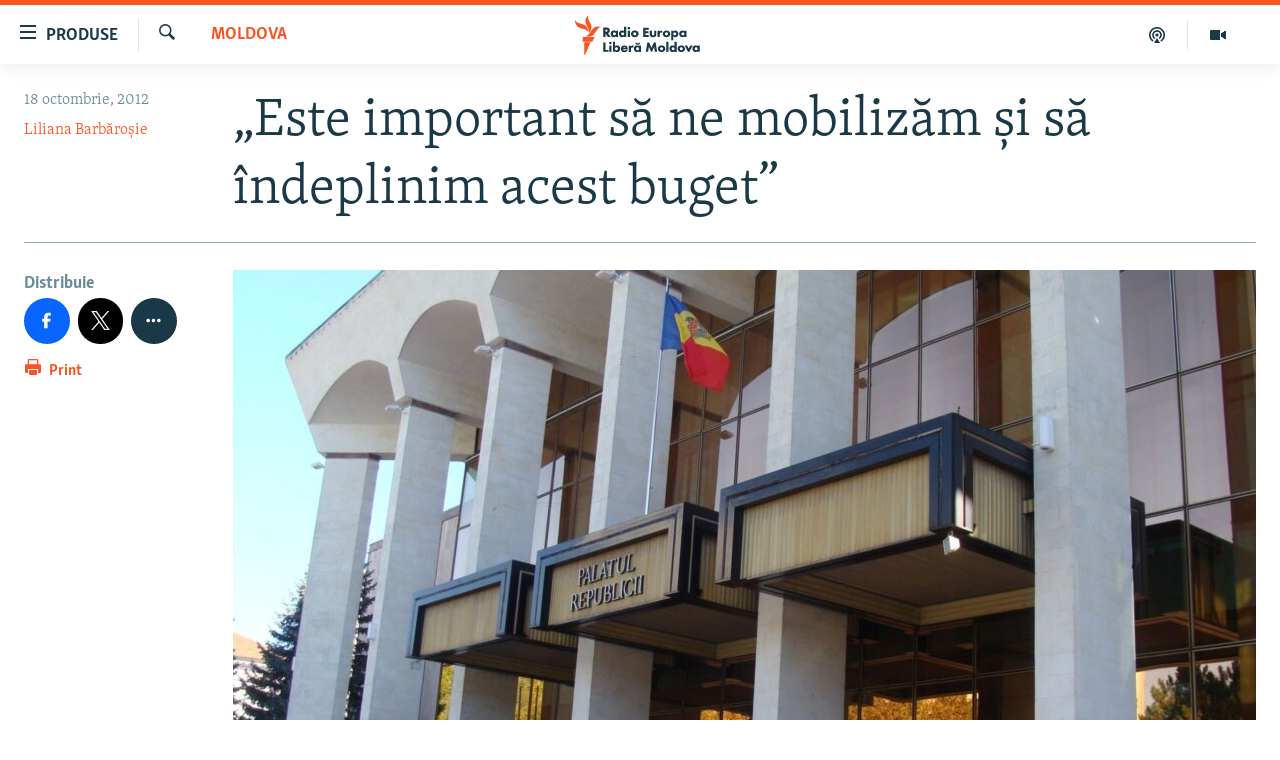

--- FILE ---
content_type: text/html; charset=utf-8
request_url: https://moldova.europalibera.org/a/24743825.html
body_size: 14821
content:

<!DOCTYPE html>
<html lang="ro" dir="ltr" class="no-js">
<head>
<link href="/Content/responsive/RFE/ro-MD/RFE-ro-MD.css?&amp;av=0.0.0.0&amp;cb=367" rel="stylesheet"/>
<script src="//tags.europalibera.org/rferl-pangea/prod/utag.sync.js"></script> <script type='text/javascript' src='https://www.youtube.com/iframe_api' async></script>
<link rel="manifest" href="/manifest.json">
<script type="text/javascript">
//a general 'js' detection, must be on top level in <head>, due to CSS performance
document.documentElement.className = "js";
var cacheBuster = "367";
var appBaseUrl = "/";
var imgEnhancerBreakpoints = [0, 144, 256, 408, 650, 1023, 1597];
var isLoggingEnabled = false;
var isPreviewPage = false;
var isLivePreviewPage = false;
if (!isPreviewPage) {
window.RFE = window.RFE || {};
window.RFE.cacheEnabledByParam = window.location.href.indexOf('nocache=1') === -1;
const url = new URL(window.location.href);
const params = new URLSearchParams(url.search);
// Remove the 'nocache' parameter
params.delete('nocache');
// Update the URL without the 'nocache' parameter
url.search = params.toString();
window.history.replaceState(null, '', url.toString());
} else {
window.addEventListener('load', function() {
const links = window.document.links;
for (let i = 0; i < links.length; i++) {
links[i].href = '#';
links[i].target = '_self';
}
})
}
var pwaEnabled = false;
var swCacheDisabled;
</script>
<meta charset="utf-8" />
<title>„Este important să ne mobilizăm şi să &#238;ndeplinim acest buget”</title>
<meta name="description" content="Parlamentarii dezbat Legea Bugetului pe anul viitor." />
<meta name="keywords" content="Moldova, Arhiva zilei" />
<meta name="viewport" content="width=device-width, initial-scale=1.0" />
<meta http-equiv="X-UA-Compatible" content="IE=edge" />
<meta name="robots" content="max-image-preview:large"><meta property="fb:pages" content="182173838166" />
<meta name="facebook-domain-verification" content="5xxxxjsfctraxv2f2l7v1zekm6otjr" />
<link href="https://moldova.europalibera.org/a/24743825.html" rel="canonical" />
<meta name="apple-mobile-web-app-title" content="Radio Europa Liberă/Radio Libertatea" />
<meta name="apple-mobile-web-app-status-bar-style" content="black" />
<meta name="apple-itunes-app" content="app-id=475986784, app-argument=//24743825.ltr" />
<meta content="„Este important să ne mobilizăm şi să îndeplinim acest buget”" property="og:title" />
<meta content="Parlamentarii dezbat Legea Bugetului pe anul viitor." property="og:description" />
<meta content="article" property="og:type" />
<meta content="https://moldova.europalibera.org/a/24743825.html" property="og:url" />
<meta content="Radio Europa Liberă" property="og:site_name" />
<meta content="https://www.facebook.com/europalibera.org/" property="article:publisher" />
<meta content="https://gdb.rferl.org/c6e55059-ef1d-4782-b837-ef83cbd15c69_w1200_h630.jpg" property="og:image" />
<meta content="1200" property="og:image:width" />
<meta content="630" property="og:image:height" />
<meta content="1161189263936924" property="fb:app_id" />
<meta content="Liliana Barbăroșie" name="Author" />
<meta content="summary_large_image" name="twitter:card" />
<meta content="@SomeAccount" name="twitter:site" />
<meta content="https://gdb.rferl.org/c6e55059-ef1d-4782-b837-ef83cbd15c69_w1200_h630.jpg" name="twitter:image" />
<meta content="„Este important să ne mobilizăm şi să îndeplinim acest buget”" name="twitter:title" />
<meta content="Parlamentarii dezbat Legea Bugetului pe anul viitor." name="twitter:description" />
<link rel="amphtml" href="https://moldova.europalibera.org/amp/24743825.html" />
<script type="application/ld+json">{"articleSection":"Moldova","isAccessibleForFree":true,"headline":"„Este important să ne mobilizăm şi să îndeplinim acest buget”","inLanguage":"ro-MD","keywords":"Moldova, Arhiva zilei","author":{"@type":"Person","url":"https://moldova.europalibera.org/author/liliana-barbăroșie/bvrmi","description":"","image":{"@type":"ImageObject","url":"https://gdb.rferl.org/b774333f-17ce-4a47-a651-81a34c2fa916.jpg"},"name":"Liliana Barbăroșie"},"datePublished":"2012-10-18 14:13:43Z","dateModified":"2012-10-18 18:24:44Z","publisher":{"logo":{"width":512,"height":220,"@type":"ImageObject","url":"https://moldova.europalibera.org/Content/responsive/RFE/ro-MD/img/logo.png"},"@type":"NewsMediaOrganization","url":"https://moldova.europalibera.org","sameAs":["https://www.facebook.com/europalibera.org/","https://www.youtube.com/user/europalibera11","https://www.instagram.com/europalibera/"],"name":"Europa Liberă Moldova","alternateName":""},"@context":"https://schema.org","@type":"NewsArticle","mainEntityOfPage":"https://moldova.europalibera.org/a/24743825.html","url":"https://moldova.europalibera.org/a/24743825.html","description":"Parlamentarii dezbat Legea Bugetului pe anul viitor.","image":{"width":1080,"height":608,"@type":"ImageObject","url":"https://gdb.rferl.org/c6e55059-ef1d-4782-b837-ef83cbd15c69_w1080_h608.jpg"},"name":"„Este important să ne mobilizăm şi să îndeplinim acest buget”"}</script>
<script src="/Scripts/responsive/infographics.b?v=dVbZ-Cza7s4UoO3BqYSZdbxQZVF4BOLP5EfYDs4kqEo1&amp;av=0.0.0.0&amp;cb=367"></script>
<script src="/Scripts/responsive/loader.b?v=k-Glo3PZlmeSvzVLLV34AUzI5LZTYyUXn8VqJH3e4ug1&amp;av=0.0.0.0&amp;cb=367"></script>
<link rel="icon" type="image/svg+xml" href="/Content/responsive/RFE/img/webApp/favicon.svg" />
<link rel="alternate icon" href="/Content/responsive/RFE/img/webApp/favicon.ico" />
<link rel="mask-icon" color="#ea6903" href="/Content/responsive/RFE/img/webApp/favicon_safari.svg" />
<link rel="apple-touch-icon" sizes="152x152" href="/Content/responsive/RFE/img/webApp/ico-152x152.png" />
<link rel="apple-touch-icon" sizes="144x144" href="/Content/responsive/RFE/img/webApp/ico-144x144.png" />
<link rel="apple-touch-icon" sizes="114x114" href="/Content/responsive/RFE/img/webApp/ico-114x114.png" />
<link rel="apple-touch-icon" sizes="72x72" href="/Content/responsive/RFE/img/webApp/ico-72x72.png" />
<link rel="apple-touch-icon-precomposed" href="/Content/responsive/RFE/img/webApp/ico-57x57.png" />
<link rel="icon" sizes="192x192" href="/Content/responsive/RFE/img/webApp/ico-192x192.png" />
<link rel="icon" sizes="128x128" href="/Content/responsive/RFE/img/webApp/ico-128x128.png" />
<meta name="msapplication-TileColor" content="#ffffff" />
<meta name="msapplication-TileImage" content="/Content/responsive/RFE/img/webApp/ico-144x144.png" />
<link rel="preload" href="/Content/responsive/fonts/Skolar-Lt_LatnCyrl_v2.4.woff" type="font/woff" as="font" crossorigin="anonymous" />
<link rel="alternate" type="application/rss+xml" title="RFE/RL - [RSS]" href="/api/" />
<link rel="sitemap" type="application/rss+xml" href="/sitemap.xml" />
</head>
<body class=" nav-no-loaded cc_theme pg-article print-lay-article js-category-to-nav nojs-images ">
<noscript><iframe src="https://www.googletagmanager.com/ns.html?id=GTM-WXZBPZ" height="0" width="0" style="display:none;visibility:hidden"></iframe></noscript><script type="text/javascript" data-cookiecategory="analytics">
window.dataLayer = window.dataLayer || [];window.dataLayer.push({ event: 'page_meta_ready',url:"https://moldova.europalibera.org/a/24743825.html",property_id:"427",article_uid:"24743825",page_title:"„Este important să ne mobilizăm şi să îndeplinim acest buget”",page_type:"article",content_type:"article",subcontent_type:"article",last_modified:"2012-10-18 18:24:44Z",pub_datetime:"2012-10-18 14:13:43Z",pub_year:"2012",pub_month:"10",pub_day:"18",pub_hour:"14",pub_weekday:"Thursday",section:"moldova",english_section:"mal-moldova",byline:"Liliana Barbăroșie",categories:"mal-moldova,daily_archive",domain:"moldova.europalibera.org",language:"Romanian",language_service:"RFERL Moldovan",platform:"web",copied:"no",copied_article:"",copied_title:"",runs_js:"Yes",cms_release:"8.43.0.0.367",enviro_type:"prod",slug:""});
if (top.location === self.location) { //if not inside of an IFrame
var renderGtm = "true";
if (renderGtm === "true") {
(function(w,d,s,l,i){w[l]=w[l]||[];w[l].push({'gtm.start':new Date().getTime(),event:'gtm.js'});var f=d.getElementsByTagName(s)[0],j=d.createElement(s),dl=l!='dataLayer'?'&l='+l:'';j.async=true;j.src='//www.googletagmanager.com/gtm.js?id='+i+dl;f.parentNode.insertBefore(j,f);})(window,document,'script','dataLayer','GTM-WXZBPZ');
}
}
</script>
<!--Analytics tag js version start-->
<script type="text/javascript" data-cookiecategory="analytics">
var utag_data={entity:"RFE",cms_release:"8.43.0.0.367",language:"Romanian",language_service:"RFERL Moldovan",short_language_service:"MOL",property_id:"427",platform:"web",platform_short:"W",runs_js:"Yes",page_title:"„Este important să ne mobilizăm şi să îndeplinim acest buget”",page_type:"article",page_name:"„Este important să ne mobilizăm şi să îndeplinim acest buget”",content_type:"article",subcontent_type:"article",enviro_type:"prod",url:"https://moldova.europalibera.org/a/24743825.html",domain:"moldova.europalibera.org",pub_year:"2012",pub_month:"10",pub_day:"18",pub_hour:"14",pub_weekday:"Thursday",copied:"no",copied_article:"",copied_title:"",byline:"Liliana Barbăroșie",categories:"mal-moldova,daily_archive",slug:"",section:"moldova",english_section:"mal-moldova",article_uid:"24743825"};
if(typeof(TealiumTagFrom)==='function' && typeof(TealiumTagSearchKeyword)==='function') {
var utag_from=TealiumTagFrom();var utag_searchKeyword=TealiumTagSearchKeyword();
if(utag_searchKeyword!=null && utag_searchKeyword!=='' && utag_data["search_keyword"]==null) utag_data["search_keyword"]=utag_searchKeyword;if(utag_from!=null && utag_from!=='') utag_data["from"]=TealiumTagFrom();}
if(window.top!== window.self&&utag_data.page_type==="snippet"){utag_data.page_type = 'iframe';}
try{if(window.top!==window.self&&window.self.location.hostname===window.top.location.hostname){utag_data.platform = 'self-embed';utag_data.platform_short = 'se';}}catch(e){if(window.top!==window.self&&window.self.location.search.includes("platformType=self-embed")){utag_data.platform = 'cross-promo';utag_data.platform_short = 'cp';}}
(function(a,b,c,d){ a="https://tags.europalibera.org/rferl-pangea/prod/utag.js"; b=document;c="script";d=b.createElement(c);d.src=a;d.type="text/java"+c;d.async=true; a=b.getElementsByTagName(c)[0];a.parentNode.insertBefore(d,a); })();
</script>
<!--Analytics tag js version end-->
<!-- Analytics tag management NoScript -->
<noscript>
<img style="position: absolute; border: none;" src="https://ssc.europalibera.org/b/ss/bbgprod,bbgentityrferl/1/G.4--NS/167468208?pageName=rfe%3amol%3aw%3aarticle%3a%e2%80%9eeste%20important%20s%c4%83%20ne%20mobiliz%c4%83m%20%c5%9fi%20s%c4%83%20%c3%aendeplinim%20acest%20buget%e2%80%9d&amp;c6=%e2%80%9eeste%20important%20s%c4%83%20ne%20mobiliz%c4%83m%20%c5%9fi%20s%c4%83%20%c3%aendeplinim%20acest%20buget%e2%80%9d&amp;v36=8.43.0.0.367&amp;v6=D=c6&amp;g=https%3a%2f%2fmoldova.europalibera.org%2fa%2f24743825.html&amp;c1=D=g&amp;v1=D=g&amp;events=event1,event52&amp;c16=rferl%20moldovan&amp;v16=D=c16&amp;c5=mal-moldova&amp;v5=D=c5&amp;ch=moldova&amp;c15=romanian&amp;v15=D=c15&amp;c4=article&amp;v4=D=c4&amp;c14=24743825&amp;v14=D=c14&amp;v20=no&amp;c17=web&amp;v17=D=c17&amp;mcorgid=518abc7455e462b97f000101%40adobeorg&amp;server=moldova.europalibera.org&amp;pageType=D=c4&amp;ns=bbg&amp;v29=D=server&amp;v25=rfe&amp;v30=427&amp;v105=D=User-Agent " alt="analytics" width="1" height="1" /></noscript>
<!-- End of Analytics tag management NoScript -->
<!--*** Accessibility links - For ScreenReaders only ***-->
<section>
<div class="sr-only">
<h2>Linkuri accesibilitate</h2>
<ul>
<li><a href="#content" data-disable-smooth-scroll="1">Sari la conținutul principal</a></li>
<li><a href="#navigation" data-disable-smooth-scroll="1">Sari la navigarea principală</a></li>
<li><a href="#txtHeaderSearch" data-disable-smooth-scroll="1">Sari la căutare</a></li>
</ul>
</div>
</section>
<div dir="ltr">
<div id="page">
<aside>
<div class="c-lightbox overlay-modal">
<div class="c-lightbox__intro">
<h2 class="c-lightbox__intro-title"></h2>
<button class="btn btn--rounded c-lightbox__btn c-lightbox__intro-next" title="Următorul">
<span class="ico ico--rounded ico-chevron-forward"></span>
<span class="sr-only">Următorul</span>
</button>
</div>
<div class="c-lightbox__nav">
<button class="btn btn--rounded c-lightbox__btn c-lightbox__btn--close" title="Inchide">
<span class="ico ico--rounded ico-close"></span>
<span class="sr-only">Inchide</span>
</button>
<button class="btn btn--rounded c-lightbox__btn c-lightbox__btn--prev" title="Precedent">
<span class="ico ico--rounded ico-chevron-backward"></span>
<span class="sr-only">Precedent</span>
</button>
<button class="btn btn--rounded c-lightbox__btn c-lightbox__btn--next" title="Următorul">
<span class="ico ico--rounded ico-chevron-forward"></span>
<span class="sr-only">Următorul</span>
</button>
</div>
<div class="c-lightbox__content-wrap">
<figure class="c-lightbox__content">
<span class="c-spinner c-spinner--lightbox">
<img src="/Content/responsive/img/player-spinner.png"
alt="Așteptați"
title="Așteptați" />
</span>
<div class="c-lightbox__img">
<div class="thumb">
<img src="" alt="" />
</div>
</div>
<figcaption>
<div class="c-lightbox__info c-lightbox__info--foot">
<span class="c-lightbox__counter"></span>
<span class="caption c-lightbox__caption"></span>
</div>
</figcaption>
</figure>
</div>
<div class="hidden">
<div class="content-advisory__box content-advisory__box--lightbox">
<span class="content-advisory__box-text">Conținutul imaginii vă poate afecta sau deranja</span>
<button class="btn btn--transparent content-advisory__box-btn m-t-md" value="text" type="button">
<span class="btn__text">
Click pentru a vedea
</span>
</button>
</div>
</div>
</div>
<div class="print-dialogue">
<div class="container">
<h3 class="print-dialogue__title section-head">Print Options:</h3>
<div class="print-dialogue__opts">
<ul class="print-dialogue__opt-group">
<li class="form__group form__group--checkbox">
<input class="form__check " id="checkboxImages" name="checkboxImages" type="checkbox" checked="checked" />
<label for="checkboxImages" class="form__label m-t-md">Images</label>
</li>
<li class="form__group form__group--checkbox">
<input class="form__check " id="checkboxMultimedia" name="checkboxMultimedia" type="checkbox" checked="checked" />
<label for="checkboxMultimedia" class="form__label m-t-md">Multimedia</label>
</li>
</ul>
<ul class="print-dialogue__opt-group">
<li class="form__group form__group--checkbox">
<input class="form__check " id="checkboxEmbedded" name="checkboxEmbedded" type="checkbox" checked="checked" />
<label for="checkboxEmbedded" class="form__label m-t-md">Embedded Content</label>
</li>
<li class="form__group form__group--checkbox">
<input class="form__check " id="checkboxComments" name="checkboxComments" type="checkbox" />
<label for="checkboxComments" class="form__label m-t-md"> Comments</label>
</li>
</ul>
</div>
<div class="print-dialogue__buttons">
<button class="btn btn--secondary close-button" type="button" title="Cancel">
<span class="btn__text ">Cancel</span>
</button>
<button class="btn btn-cust-print m-l-sm" type="button" title="Print">
<span class="btn__text ">Print</span>
</button>
</div>
</div>
</div>
<div class="ctc-message pos-fix">
<div class="ctc-message__inner">Link has been copied to clipboard</div>
</div>
</aside>
<div class="hdr-20 hdr-20--big">
<div class="hdr-20__inner">
<div class="hdr-20__max pos-rel">
<div class="hdr-20__side hdr-20__side--primary d-flex">
<label data-for="main-menu-ctrl" data-switcher-trigger="true" data-switch-target="main-menu-ctrl" class="burger hdr-trigger pos-rel trans-trigger" data-trans-evt="click" data-trans-id="menu">
<span class="ico ico-close hdr-trigger__ico hdr-trigger__ico--close burger__ico burger__ico--close"></span>
<span class="ico ico-menu hdr-trigger__ico hdr-trigger__ico--open burger__ico burger__ico--open"></span>
<span class="burger__label">Produse</span>
</label>
<div class="menu-pnl pos-fix trans-target" data-switch-target="main-menu-ctrl" data-trans-id="menu">
<div class="menu-pnl__inner">
<nav class="main-nav menu-pnl__item menu-pnl__item--first">
<ul class="main-nav__list accordeon" data-analytics-tales="false" data-promo-name="link" data-location-name="nav,secnav">
<li class="main-nav__item">
<a class="main-nav__item-name main-nav__item-name--link" href="/z/22776" title="Europa Liberă explică" data-item-name="explainer" >Europa Liberă explică</a>
</li>
<li class="main-nav__item">
<a class="main-nav__item-name main-nav__item-name--link" href="/z/23040" title="Pe agendă cu Cristina Popușoi" data-item-name="on-agenda-with-cristina-popusoi" >Pe agendă cu Cristina Popușoi</a>
</li>
<li class="main-nav__item">
<a class="main-nav__item-name main-nav__item-name--link" href="/z/23754" title="Istorii care contează" data-item-name="stories-that-matters" >Istorii care contează</a>
</li>
<li class="main-nav__item accordeon__item" data-switch-target="menu-item-3373">
<label class="main-nav__item-name main-nav__item-name--label accordeon__control-label" data-switcher-trigger="true" data-for="menu-item-3373">
Podcasturile Europei Libere
<span class="ico ico-chevron-down main-nav__chev"></span>
</label>
<div class="main-nav__sub-list">
<a class="main-nav__item-name main-nav__item-name--link main-nav__item-name--sub" href="/dincolodestiri" title="Dincolo de Știri" data-item-name="beyond-the-news" >Dincolo de Știri</a>
<a class="main-nav__item-name main-nav__item-name--link main-nav__item-name--sub" href="/inesenta" title="&#206;n esență" data-item-name="esentially" >&#206;n esență</a>
<a class="main-nav__item-name main-nav__item-name--link main-nav__item-name--sub" href="/laboratorul-social" title="Laboratorul Social" data-item-name="social-lab" >Laboratorul Social</a>
<a class="main-nav__item-name main-nav__item-name--link main-nav__item-name--sub" href="/reporterii" title="Reporterii" data-item-name="reporters" >Reporterii</a>
<a class="main-nav__item-name main-nav__item-name--link main-nav__item-name--sub" href="/peagenda" title="Pe agendă" data-item-name="on-the-agenda" >Pe agendă</a>
</div>
</li>
<li class="main-nav__item">
<a class="main-nav__item-name main-nav__item-name--link" href="/z/23483" title="Cartela medicală cu Silvia Rotaru" data-item-name="health-card" >Cartela medicală cu Silvia Rotaru</a>
</li>
<li class="main-nav__item">
<a class="main-nav__item-name main-nav__item-name--link" href="/z/23217" title="Povești din diasporă" data-item-name="diaspora-stories" >Povești din diasporă</a>
</li>
<li class="main-nav__item">
<a class="main-nav__item-name main-nav__item-name--link" href="/ru" title="Юстиция с Надеждой" data-item-name="justice-with-Nadejda" >Юстиция с Надеждой</a>
</li>
<li class="main-nav__item accordeon__item" data-switch-target="menu-item-635">
<label class="main-nav__item-name main-nav__item-name--label accordeon__control-label" data-switcher-trigger="true" data-for="menu-item-635">
Arhiva
<span class="ico ico-chevron-down main-nav__chev"></span>
</label>
<div class="main-nav__sub-list">
<a class="main-nav__item-name main-nav__item-name--link main-nav__item-name--sub" href="/z/23699" title="Parlamentare 2025" data-item-name="parlamentary-election-2025" >Parlamentare 2025</a>
<a class="main-nav__item-name main-nav__item-name--link main-nav__item-name--sub" href="/cartealapachet" title="Cartea la pachet" data-item-name="mal-bz_cartea" >Cartea la pachet</a>
<a class="main-nav__item-name main-nav__item-name--link main-nav__item-name--sub" href="https://moldova.europalibera.org/a/32531322.html" title="Istorii despre ceea ce contează" target="_blank" rel="noopener">Istorii despre ceea ce contează</a>
<a class="main-nav__item-name main-nav__item-name--link main-nav__item-name--sub" href="/z/22994" title="&#206;n vizor" data-item-name="under-scrutiny" >&#206;n vizor</a>
<a class="main-nav__item-name main-nav__item-name--link main-nav__item-name--sub" href="/z/22715" title="Amprente istorice" data-item-name="historical-footprints" >Amprente istorice</a>
<a class="main-nav__item-name main-nav__item-name--link main-nav__item-name--sub" href="/z/22989" title="Cultura la frontieră" data-item-name="cultura-la-frontiera" >Cultura la frontieră</a>
<a class="main-nav__item-name main-nav__item-name--link main-nav__item-name--sub" href="/z/22946" title="Cum &#238;nvață Moldova" data-item-name="how-moldova-learns" >Cum &#238;nvață Moldova</a>
<a class="main-nav__item-name main-nav__item-name--link main-nav__item-name--sub" href="/panorama-interviu" title="Panorama Interviu" data-item-name="panorama-interview" >Panorama Interviu</a>
<a class="main-nav__item-name main-nav__item-name--link main-nav__item-name--sub" href="/jurnaldecorespondent" title="Jurnal de corespondent" data-item-name="jurnal_de_cor" >Jurnal de corespondent</a>
<a class="main-nav__item-name main-nav__item-name--link main-nav__item-name--sub" href="/z/22775" title="Asta-i meseria mea!" data-item-name="asta-i-meseria-mea" >Asta-i meseria mea!</a>
<a class="main-nav__item-name main-nav__item-name--link main-nav__item-name--sub" href="/dictionareuropean" title="Dicționar European" data-item-name="mal-bz_dictionar" >Dicționar European</a>
<a class="main-nav__item-name main-nav__item-name--link main-nav__item-name--sub" href="/NATO" title="NATO" data-item-name="NATO" >NATO</a>
<a class="main-nav__item-name main-nav__item-name--link main-nav__item-name--sub" href="/z/23029" title="Alegeri locale 2023" data-item-name="local-election-2023" >Alegeri locale 2023</a>
<a class="main-nav__item-name main-nav__item-name--link main-nav__item-name--sub" href="/z/22906" title="Să fie lumină" data-item-name="let-there-to-be-light" >Să fie lumină</a>
<a class="main-nav__item-name main-nav__item-name--link main-nav__item-name--sub" href="/arhiva" title="Arhiva istorică Radio Europa Liberă" data-item-name="el-archive-resp" >Arhiva istorică Radio Europa Liberă</a>
<a class="main-nav__item-name main-nav__item-name--link main-nav__item-name--sub" href="/electorala-2024" title="Electorala 2024" data-item-name="2024 elections" >Electorala 2024</a>
</div>
</li>
</ul>
</nav>
<div class="menu-pnl__item menu-pnl__item--social">
<h5 class="menu-pnl__sub-head">Urmărește-ne</h5>
<a href="https://www.facebook.com/europalibera.org/" title="Urmărește-ne pe Facebook" data-analytics-text="follow_on_facebook" class="btn btn--rounded btn--social-inverted menu-pnl__btn js-social-btn btn-facebook" target="_blank" rel="noopener">
<span class="ico ico-facebook-alt ico--rounded"></span>
</a>
<a href="https://www.youtube.com/user/europalibera11" title="Urmărește-ne pe Youtube" data-analytics-text="follow_on_youtube" class="btn btn--rounded btn--social-inverted menu-pnl__btn js-social-btn btn-youtube" target="_blank" rel="noopener">
<span class="ico ico-youtube ico--rounded"></span>
</a>
<a href="https://www.instagram.com/europalibera/" title="Urmărește-ne pe Instagram" data-analytics-text="follow_on_instagram" class="btn btn--rounded btn--social-inverted menu-pnl__btn js-social-btn btn-instagram" target="_blank" rel="noopener">
<span class="ico ico-instagram ico--rounded"></span>
</a>
</div>
<div class="menu-pnl__item">
<a href="/navigation/allsites" class="menu-pnl__item-link">
<span class="ico ico-languages "></span>
Toate site-urile REL/RL
</a>
</div>
</div>
</div>
<label data-for="top-search-ctrl" data-switcher-trigger="true" data-switch-target="top-search-ctrl" class="top-srch-trigger hdr-trigger">
<span class="ico ico-close hdr-trigger__ico hdr-trigger__ico--close top-srch-trigger__ico top-srch-trigger__ico--close"></span>
<span class="ico ico-search hdr-trigger__ico hdr-trigger__ico--open top-srch-trigger__ico top-srch-trigger__ico--open"></span>
</label>
<div class="srch-top srch-top--in-header" data-switch-target="top-search-ctrl">
<div class="container">
<form action="/s" class="srch-top__form srch-top__form--in-header" id="form-topSearchHeader" method="get" role="search"><label for="txtHeaderSearch" class="sr-only">Caută</label>
<input type="text" id="txtHeaderSearch" name="k" placeholder="Caută" accesskey="s" value="" class="srch-top__input analyticstag-event" onkeydown="if (event.keyCode === 13) { FireAnalyticsTagEventOnSearch('search', $dom.get('#txtHeaderSearch')[0].value) }" />
<button title="Caută" type="submit" class="btn btn--top-srch analyticstag-event" onclick="FireAnalyticsTagEventOnSearch('search', $dom.get('#txtHeaderSearch')[0].value) ">
<span class="ico ico-search"></span>
</button></form>
</div>
</div>
<a href="/" class="main-logo-link">
<img src="/Content/responsive/RFE/ro-MD/img/logo-compact.svg" class="main-logo main-logo--comp" alt="site logo">
<img src="/Content/responsive/RFE/ro-MD/img/logo.svg" class="main-logo main-logo--big" alt="site logo">
</a>
</div>
<div class="hdr-20__side hdr-20__side--secondary d-flex">
<a href="https://moldova.europalibera.org/multimedia" title="Vizual" class="hdr-20__secondary-item" data-item-name="video">
<span class="ico ico-video hdr-20__secondary-icon"></span>
</a>
<a href="/emisiuni-podcast" title="Podcast" class="hdr-20__secondary-item" data-item-name="podcast">
<span class="ico ico-podcast hdr-20__secondary-icon"></span>
</a>
<a href="/s" title="Caută" class="hdr-20__secondary-item hdr-20__secondary-item--search" data-item-name="search">
<span class="ico ico-search hdr-20__secondary-icon hdr-20__secondary-icon--search"></span>
</a>
<div class="srch-bottom">
<form action="/s" class="srch-bottom__form d-flex" id="form-bottomSearch" method="get" role="search"><label for="txtSearch" class="sr-only">Caută</label>
<input type="search" id="txtSearch" name="k" placeholder="Caută" accesskey="s" value="" class="srch-bottom__input analyticstag-event" onkeydown="if (event.keyCode === 13) { FireAnalyticsTagEventOnSearch('search', $dom.get('#txtSearch')[0].value) }" />
<button title="Caută" type="submit" class="btn btn--bottom-srch analyticstag-event" onclick="FireAnalyticsTagEventOnSearch('search', $dom.get('#txtSearch')[0].value) ">
<span class="ico ico-search"></span>
</button></form>
</div>
</div>
<img src="/Content/responsive/RFE/ro-MD/img/logo-print.gif" class="logo-print" alt="site logo">
<img src="/Content/responsive/RFE/ro-MD/img/logo-print_color.png" class="logo-print logo-print--color" alt="site logo">
</div>
</div>
</div>
<script>
if (document.body.className.indexOf('pg-home') > -1) {
var nav2In = document.querySelector('.hdr-20__inner');
var nav2Sec = document.querySelector('.hdr-20__side--secondary');
var secStyle = window.getComputedStyle(nav2Sec);
if (nav2In && window.pageYOffset < 150 && secStyle['position'] !== 'fixed') {
nav2In.classList.add('hdr-20__inner--big')
}
}
</script>
<div class="c-hlights c-hlights--breaking c-hlights--no-item" data-hlight-display="mobile,desktop">
<div class="c-hlights__wrap container p-0">
<div class="c-hlights__nav">
<a role="button" href="#" title="Precedent">
<span class="ico ico-chevron-backward m-0"></span>
<span class="sr-only">Precedent</span>
</a>
<a role="button" href="#" title="Următorul">
<span class="ico ico-chevron-forward m-0"></span>
<span class="sr-only">Următorul</span>
</a>
</div>
<span class="c-hlights__label">
<span class="">Ultima oră</span>
<span class="switcher-trigger">
<label data-for="more-less-1" data-switcher-trigger="true" class="switcher-trigger__label switcher-trigger__label--more p-b-0" title="Afișează mai mult">
<span class="ico ico-chevron-down"></span>
</label>
<label data-for="more-less-1" data-switcher-trigger="true" class="switcher-trigger__label switcher-trigger__label--less p-b-0" title="Mai puțin">
<span class="ico ico-chevron-up"></span>
</label>
</span>
</span>
<ul class="c-hlights__items switcher-target" data-switch-target="more-less-1">
</ul>
</div>
</div> <div id="content">
<main class="container">
<div class="hdr-container">
<div class="row">
<div class="col-category col-xs-12 col-md-2 pull-left"> <div class="category js-category">
<a class="" href="/z/446">Moldova</a> </div>
</div><div class="col-title col-xs-12 col-md-10 pull-right"> <h1 class="title pg-title">
„Este important să ne mobilizăm şi să &#238;ndeplinim acest buget”
</h1>
</div><div class="col-publishing-details col-xs-12 col-sm-12 col-md-2 pull-left"> <div class="publishing-details ">
<div class="published">
<span class="date" >
<time pubdate="pubdate" datetime="2012-10-18T17:13:43+02:00">
18 octombrie, 2012
</time>
</span>
</div>
<div class="links">
<ul class="links__list links__list--column">
<li class="links__item">
<a class="links__item-link" href="/author/liliana-barbăroșie/bvrmi" title="Liliana Barbăroșie">Liliana Barbăroșie</a>
</li>
</ul>
</div>
</div>
</div><div class="col-lg-12 separator"> <div class="separator">
<hr class="title-line" />
</div>
</div><div class="col-multimedia col-xs-12 col-md-10 pull-right"> <div class="cover-media">
<figure class="media-image js-media-expand">
<div class="img-wrap">
<div class="thumb thumb16_9">
<img src="https://gdb.rferl.org/c6e55059-ef1d-4782-b837-ef83cbd15c69_w250_r1_s.jpg" alt="" />
</div>
</div>
</figure>
</div>
</div><div class="col-xs-12 col-md-2 pull-left article-share pos-rel"> <div class="share--box">
<aside class="share flex-column js-share--apply-sticky js-share--expandable js-share--horizontal" >
<span class="label label--share">Distribuie</span>
<ul class="share__list">
<li class="share__item">
<a href="https://facebook.com/sharer.php?u=https%3a%2f%2fmoldova.europalibera.org%2fa%2f24743825.html"
data-analytics-text="share_on_facebook"
title="Trimite pe Facebook" target="_blank"
class="btn btn--rounded btn-facebook js-social-btn">
<span class="ico ico--rounded ico-facebook ico--l"></span>
</a>
</li>
<li class="share__item">
<a href="https://twitter.com/share?url=https%3a%2f%2fmoldova.europalibera.org%2fa%2f24743825.html&amp;text=%e2%80%9eEste+important+s%c4%83+ne+mobiliz%c4%83m+%c5%9fi+s%c4%83+%c3%aendeplinim+acest+buget%e2%80%9d"
data-analytics-text="share_on_twitter"
title="Trimite pe Twitter" target="_blank"
class="btn btn--rounded btn-twitter js-social-btn">
<span class="ico ico--rounded ico-twitter ico--l"></span>
</a>
</li>
<li class="share__item share__item--additional">
<span class="visible-xs-inline-block visible-sm-inline-block">
<a href="whatsapp://send?text=https%3a%2f%2fmoldova.europalibera.org%2fa%2f24743825.html"
data-analytics-text="share_on_whatsapp"
title="WhatsApp" target="_blank"
class="btn btn--rounded btn-whatsapp js-social-btn">
<span class="ico ico--rounded ico-whatsapp ico--l"></span>
</a>
</span>
</li>
<li class="share__item share__item--additional">
<span class="visible-md-inline-block visible-lg-inline-block">
<a href="https://web.whatsapp.com/send?text=https%3a%2f%2fmoldova.europalibera.org%2fa%2f24743825.html"
data-analytics-text="share_on_whatsapp_desktop"
title="WhatsApp" target="_blank"
class="btn btn--rounded btn-whatsapp js-social-btn">
<span class="ico ico--rounded ico-whatsapp ico--l"></span>
</a>
</span>
</li>
<li class="share__item share__item--additional">
<a href="https://telegram.me/share/url?url=https%3a%2f%2fmoldova.europalibera.org%2fa%2f24743825.html"
data-analytics-text="share_on_telegram"
title="Telegram" target="_blank"
class="btn btn--rounded btn-telegram js-social-btn">
<span class="ico ico--rounded ico-telegram ico--l"></span>
</a>
</li>
<li class="share__item share__item--additional">
<div class="ctc">
<input type="text" class="ctc__input" readonly="readonly">
<button class="btn btn--rounded btn--ctc ctc__button" value="text" role="copiați link-ul" js-href="https://moldova.europalibera.org/a/24743825.html" title="copiați link-ul">
<span class="ico ico-content-copy ico--rounded ico--l"></span>
</button>
</div>
</li>
<li class="share__item share__item--additional">
<a href="mailto:?body=https%3a%2f%2fmoldova.europalibera.org%2fa%2f24743825.html&amp;subject=„Este important să ne mobilizăm şi să &#238;ndeplinim acest buget”"
title="Email către un prieten"
class="btn btn--rounded btn-email ">
<span class="ico ico--rounded ico-email ico--l"></span>
</a>
</li>
<li class="share__item share__item--sharing-more">
<a title="comută mai multe opțiuni de distribuire" data-title-additional="Fewer options" class="btn btn--rounded btn--show-more hidden">
<span class="ico ico--rounded ico-ellipsis ico--l"></span>
</a>
</li>
</ul>
</aside>
<div class="sticky-share-container" style="display:none">
<div class="container">
<a href="https://moldova.europalibera.org" id="logo-sticky-share">&nbsp;</a>
<div class="pg-title pg-title--sticky-share">
„Este important să ne mobilizăm şi să &#238;ndeplinim acest buget”
</div>
<div class="sticked-nav-actions">
<aside class="share share--sticky js-share--expandable">
<span class="label label--share">Distribuie</span>
<ul class="share__list">
<li class="share__item share__item--horizontal">
<a href="https://facebook.com/sharer.php?u=https%3a%2f%2fmoldova.europalibera.org%2fa%2f24743825.html"
data-analytics-text="share_on_facebook"
title="Trimite pe Facebook" target="_blank"
class="btn btn--rounded btn-facebook js-social-btn">
<span class="ico ico--rounded ico-facebook ico--s"></span>
</a>
</li>
<li class="share__item share__item--horizontal">
<a href="https://twitter.com/share?url=https%3a%2f%2fmoldova.europalibera.org%2fa%2f24743825.html&amp;text=%e2%80%9eEste+important+s%c4%83+ne+mobiliz%c4%83m+%c5%9fi+s%c4%83+%c3%aendeplinim+acest+buget%e2%80%9d"
data-analytics-text="share_on_twitter"
title="Trimite pe Twitter" target="_blank"
class="btn btn--rounded btn-twitter js-social-btn">
<span class="ico ico--rounded ico-twitter ico--s"></span>
</a>
</li>
<li class="share__item share__item--horizontal">
<span class="visible-xs-inline-block visible-sm-inline-block">
<a href="whatsapp://send?text=https%3a%2f%2fmoldova.europalibera.org%2fa%2f24743825.html"
data-analytics-text="share_on_whatsapp"
title="WhatsApp" target="_blank"
class="btn btn--rounded btn-whatsapp js-social-btn">
<span class="ico ico--rounded ico-whatsapp ico--s"></span>
</a>
</span>
</li>
<li class="share__item share__item--additional share__item--horizontal">
<span class="visible-md-inline-block visible-lg-inline-block">
<a href="https://web.whatsapp.com/send?text=https%3a%2f%2fmoldova.europalibera.org%2fa%2f24743825.html"
data-analytics-text="share_on_whatsapp_desktop"
title="WhatsApp" target="_blank"
class="btn btn--rounded btn-whatsapp js-social-btn">
<span class="ico ico--rounded ico-whatsapp ico--s"></span>
</a>
</span>
</li>
<li class="share__item share__item--additional share__item--horizontal">
<a href="https://telegram.me/share/url?url=https%3a%2f%2fmoldova.europalibera.org%2fa%2f24743825.html"
data-analytics-text="share_on_telegram"
title="Telegram" target="_blank"
class="btn btn--rounded btn-telegram js-social-btn">
<span class="ico ico--rounded ico-telegram ico--s"></span>
</a>
</li>
<li class="share__item share__item--additional share__item--horizontal">
<div class="ctc">
<input type="text" class="ctc__input" readonly="readonly">
<button class="btn btn--rounded btn--ctc ctc__button" value="text" role="copiați link-ul" js-href="https://moldova.europalibera.org/a/24743825.html" title="copiați link-ul">
<span class="ico ico-content-copy ico--rounded ico--s"></span>
</button>
</div>
</li>
<li class="share__item share__item--additional share__item--horizontal">
<a href="mailto:?body=https%3a%2f%2fmoldova.europalibera.org%2fa%2f24743825.html&amp;subject=„Este important să ne mobilizăm şi să &#238;ndeplinim acest buget”"
title="Email către un prieten"
class="btn btn--rounded btn-email ">
<span class="ico ico--rounded ico-email ico--s"></span>
</a>
</li>
<li class="share__item share__item--sharing-more">
<a title="comută mai multe opțiuni de distribuire" data-title-additional="Fewer options" class="btn btn--rounded btn--show-more hidden">
<span class="ico ico--rounded ico-ellipsis ico--s"></span>
</a>
</li>
</ul>
</aside>
</div>
</div>
</div>
<div class="links">
<p class="link-print visible-md visible-lg buttons p-0">
<button class="btn btn--link btn-print p-t-0" onclick="if (typeof FireAnalyticsTagEvent === 'function') {FireAnalyticsTagEvent({ on_page_event: 'print_story' });}return false" title="(CTRL+P)">
<span class="ico ico-print"></span>
<span class="btn__text">Print</span>
</button>
</p>
</div>
</div>
</div>
</div>
</div>
<div class="body-container">
<div class="row">
<div class="col-xs-12 col-sm-12 col-md-10 col-lg-10 pull-right">
<div class="row">
<div class="col-xs-12 col-sm-12 col-md-8 col-lg-8 pull-left bottom-offset content-offset">
<div class="intro intro--bold" >
<p >Parlamentarii dezbat Legea Bugetului pe anul viitor.</p>
</div>
<div id="article-content" class="content-floated-wrap fb-quotable">
<div class="wsw">
<br />
<em>Parlamentarii au început astăzi să discute proiectul de buget pe anul viitor, care contează pe o creștere economică de 5%. Unii economiști spun însă că încetinirea economică din ultimele luni va continua și în 2013. Ce se va întâmpla cu bugetul într-o asemenea eventualitate, cât de conștient este guvernul de acest risc, a încercat să afle Liliana Barbăroșie</em>.<br />
<br />
Odată cu bugetul, pe masa parlamentarilor a ajuns şi o scrisoare de la Ministerul Economiei care constată o înrăutăţire a stării economice şi,<div class="wsw__embed wsw__embed--small">
<figure class="media-image js-media-expand">
<div class="img-wrap">
<div class="thumb">
<img alt="" src="https://gdb.rferl.org/91F0BF2B-B120-4D25-93D5-533B01015D1B_w250_r1_s.jpg" />
</div>
</div>
</figure>
</div>
prin urmare, prognozează o creştere mai mică pentru anul viitor decât cea din proiect. Cu toate acestea, ministrul finanţelor, <strong>Veaceslav Negruţă</strong>, spune că nu crede necesară revizuirea:<br />
<br />
„Urmărim foarte atent evoluţiile internaţionale şi regionale. În noiembrie vine misiunea FMI şi vom analiza încă o dată previziunile. Dacă va fi necesar, vor veni cu rectificări. Acum este important să ne mobilizăm şi să îndeplinim acest buget”.<br />
<br />
Costul „optimismului” guvernului ar putea fi de aproape un miliard - bani care să nu intre în buget - aşa că deficitul bugetar ar putea fi dublu faţă de cel prevăzut, iar primele planuri care ar putea rămâne simple promisiuni ar putea fi creşterile salariile, prevăzute la nivelul de 11%.<br />
<br /><div class="wsw__embed wsw__embed--small">
<figure class="media-image js-media-expand">
<div class="img-wrap">
<div class="thumb">
<img alt="" src="https://gdb.rferl.org/DF5A9927-B6AB-4FFF-B081-8B0AB3EBCDF5_cx1_cy5_cw99_w250_r1_s.jpg" />
</div>
</div>
</figure>
</div>
Este ceea ce afirmă deputaţii din opoziţie, în primul rând socialistul <strong>Igor Dodon</strong>:<em> </em>„Ar fi fost mai bine să revizuiţi mai întâi prognozele, şi mai apoi să ne prezentaţi documentul. Ştiţi mai bine ca mina, chiar dacă nu vreţi să recunoaşteţi, că cifrele arată cu totul altceva. O să veniţi cu rectificări deja în ianuarie-februarie.”<br />
<br />
Un punct de vedere împărtăşit de altfel şi de mediul experţilor, printre ei Valeriu Prohniţchi de la Expert Grup, care criticase anterior guvernul pentru această ignorare a tendinţelor macroeconomice, dar şi pentru că a evitat în acest an să dezbată bugetul cu societatea civilă. Cât priveşte opoziţia comunistă, aceasta a criticat în termeni duri proiectul, ca fiind unul „ruşinos” şi „fals”, dar mai ales pentru că ar ascunde reduceri drastice de cheltuieli în domeniul social, educaţie şi sănătate.
</div>
<ul>
<li>
<div class="c-author c-author--hlight">
<div class="media-block">
<a href="/author/liliana-barbăroșie/bvrmi" class="img-wrap img-wrap--xs img-wrap--float img-wrap--t-spac">
<div class="thumb thumb1_1 rounded">
<noscript class="nojs-img">
<img src="https://gdb.rferl.org/b774333f-17ce-4a47-a651-81a34c2fa916_w100_r5.jpg" alt="16x9 Image" class="avatar" />
</noscript>
<img alt="16x9 Image" class="avatar" data-src="https://gdb.rferl.org/b774333f-17ce-4a47-a651-81a34c2fa916_w66_r5.jpg" src="" />
</div>
</a>
<div class="c-author__content">
<h4 class="media-block__title media-block__title--author">
<a href="/author/liliana-barbăroșie/bvrmi">Liliana Barbăroșie</a>
</h4>
<div class="c-author__btns m-t-md">
<a class="btn btn-rss btn--social" href="/api/abvrmil-vomx-tpeqoimp" title="Abonează-te">
<span class="ico ico-rss"></span>
<span class="btn__text">Abonează-te</span>
</a>
</div>
</div>
</div>
</div>
</li>
</ul>
</div>
</div>
<div class="col-xs-12 col-sm-12 col-md-4 col-lg-4 pull-left design-top-offset"> <div class="media-block-wrap">
<h2 class="section-head">Pe aceeași temă</h2>
<div class="row">
<ul>
<li class="col-xs-12 col-sm-6 col-md-12 col-lg-12 mb-grid">
<div class="media-block ">
<a href="/a/25763853.html" class="img-wrap img-wrap--t-spac img-wrap--size-4 img-wrap--float" title="Dezbaterile parlamentare &#238;n jurul Legii Bugetului pe anul 2013">
<div class="thumb thumb16_9">
<noscript class="nojs-img">
<img src="https://gdb.rferl.org/00000000-0000-0000-0000-000000000000_w100_r1.gif" alt="Dezbaterile parlamentare &#238;n jurul Legii Bugetului pe anul 2013" />
</noscript>
<img data-src="https://gdb.rferl.org/00000000-0000-0000-0000-000000000000_w33_r1.gif" src="" alt="Dezbaterile parlamentare &#238;n jurul Legii Bugetului pe anul 2013" class=""/>
</div>
<span class="ico ico-audio ico--media-type"></span>
</a>
<div class="media-block__content media-block__content--h">
<a href="/a/25763853.html">
<h4 class="media-block__title media-block__title--size-4" title="Dezbaterile parlamentare &#238;n jurul Legii Bugetului pe anul 2013">
Dezbaterile parlamentare &#238;n jurul Legii Bugetului pe anul 2013
</h4>
</a>
</div>
</div>
</li>
</ul>
</div>
</div>
<div class="region">
<div class="media-block-wrap" id="wrowblock-34981_21" data-area-id=R1_1>
<h2 class="section-head">
&#206;n actualitate </h2>
<div class="row">
<ul>
<li class="col-xs-12 col-sm-12 col-md-12 col-lg-12 mb-grid">
<div class="media-block ">
<a href="/a/n-ai-burqa-nu-te-consultam-talibanii-impun-cod-vestimentar-in-spitalele-afgane/33587437.html" class="img-wrap img-wrap--t-spac img-wrap--size-2" title="N-ai burqa, nu te consultăm. Talibanii impun cod vestimentar &#238;n spitalele afgane">
<div class="thumb thumb16_9">
<noscript class="nojs-img">
<img src="https://gdb.rferl.org/706a8353-0c50-425b-98c2-08ddfa9b85de_w160_r1.jpg" alt="Moldova: Eugenia Apostu" />
</noscript>
<img data-src="https://gdb.rferl.org/706a8353-0c50-425b-98c2-08ddfa9b85de_w100_r1.jpg" src="" alt="Moldova: Eugenia Apostu" class=""/>
</div>
<span class="ico ico-video ico--media-type"></span>
</a>
<div class="media-block__content">
<a href="/a/n-ai-burqa-nu-te-consultam-talibanii-impun-cod-vestimentar-in-spitalele-afgane/33587437.html">
<h4 class="media-block__title media-block__title--size-2" title="N-ai burqa, nu te consultăm. Talibanii impun cod vestimentar &#238;n spitalele afgane">
N-ai burqa, nu te consultăm. Talibanii impun cod vestimentar &#238;n spitalele afgane
</h4>
</a>
</div>
</div>
</li>
<li class="col-xs-12 col-sm-12 col-md-12 col-lg-12 mb-grid">
<div class="media-block ">
<a href="/a/de-la-nu-e-treaba-statului-la-sa-ne-o-vanda-noua-ce-cred-deputatii-despre-scoaterea-lukoil-moldova-de-pe-piata/33591958.html" class="img-wrap img-wrap--t-spac img-wrap--size-2" title="Ce cred deputații despre scoaterea Lukoil-Moldova de pe piață">
<div class="thumb thumb16_9">
<noscript class="nojs-img">
<img src="https://gdb.rferl.org/4e886603-9204-4cb2-f34a-08ddfa9b841d_w160_r1.jpg" alt="Moldova, Lukoil explainer" />
</noscript>
<img data-src="https://gdb.rferl.org/4e886603-9204-4cb2-f34a-08ddfa9b841d_w100_r1.jpg" src="" alt="Moldova, Lukoil explainer" class=""/>
</div>
<span class="ico ico-video ico--media-type"></span>
</a>
<div class="media-block__content">
<a href="/a/de-la-nu-e-treaba-statului-la-sa-ne-o-vanda-noua-ce-cred-deputatii-despre-scoaterea-lukoil-moldova-de-pe-piata/33591958.html">
<h4 class="media-block__title media-block__title--size-2" title="Ce cred deputații despre scoaterea Lukoil-Moldova de pe piață">
Ce cred deputații despre scoaterea Lukoil-Moldova de pe piață
</h4>
</a>
</div>
</div>
</li>
</ul>
</div>
</div>
<div class="media-block-wrap" id="wrowblock-29269_21" data-area-id=R5_1>
<div class="wsw">
<div class="clear"></div>
<div class="wsw__embed">
<div class="infgraphicsAttach" >
<script type="text/javascript">
initInfographics(
{
groups:[],
params:[],
isMobile:true
});
</script>
<style>
#GR-1826-1 .carousel {
position: relative
}
#GR-1826-1 .carousel.pointer-event {
-ms-touch-action: pan-y;
touch-action: pan-y
}
#GR-1826-1 .carousel-inner {
position: relative;
width: 100%;
overflow: hidden
}
#GR-1826-1 .carousel-inner::after {
display: block;
clear: both;
content: ""
}
#GR-1826-1 .carousel-item {
position: relative;
display: none;
float: left;
width: 100%;
margin-right: -100%;
-webkit-backface-visibility: hidden;
backface-visibility: hidden;
transition: -webkit-transform .6s ease-in-out;
transition: transform .6s ease-in-out;
transition: transform .6s ease-in-out, -webkit-transform .6s ease-in-out
}
@media (prefers-reduced-motion:reduce) {
#GR-1826-1 .carousel-item {
transition: none
}
}
#GR-1826-1 .carousel-item-next,
#GR-1826-1 .carousel-item-prev,
#GR-1826-1 .carousel-item.active {
display: block
}
#GR-1826-1 .active.carousel-item-right,
#GR-1826-1 .carousel-item-next:not(.carousel-item-left) {
-webkit-transform: translateX(100%);
transform: translateX(100%)
}
#GR-1826-1 .active.carousel-item-left,
#GR-1826-1 .carousel-item-prev:not(.carousel-item-right) {
-webkit-transform: translateX(-100%);
transform: translateX(-100%)
}
#GR-1826-1 .carousel-fade .carousel-item {
opacity: 0;
transition-property: opacity;
-webkit-transform: none;
transform: none
}
#GR-1826-1 .carousel-fade .carousel-item-next.carousel-item-left,
#GR-1826-1 .carousel-fade .carousel-item-prev.carousel-item-right,
#GR-1826-1 .carousel-fade .carousel-item.active {
z-index: 1;
opacity: 1
}
#GR-1826-1 .carousel-fade .active.carousel-item-left,
#GR-1826-1 .carousel-fade .active.carousel-item-right {
z-index: 0;
opacity: 0;
transition: opacity 0s .6s
}
@media (prefers-reduced-motion:reduce) {
#GR-1826-1 .carousel-fade .active.carousel-item-left,
#GR-1826-1 .carousel-fade .active.carousel-item-right {
transition: none
}
}
#GR-1826-1 .carousel-control-next,
#GR-1826-1 .carousel-control-prev {
position: absolute;
top: 0;
bottom: 0;
z-index: 1;
display: -ms-flexbox;
display: flex;
-ms-flex-align: center;
align-items: center;
-ms-flex-pack: center;
justify-content: center;
width: 15%;
color: #fff;
text-align: center;
opacity: .5;
transition: opacity .15s ease;
cursor: poiner;
}
@media (prefers-reduced-motion:reduce) {
#GR-1826-1 .carousel-control-next,
#GR-1826-1 .carousel-control-prev {
transition: none
}
}
#GR-1826-1 .carousel-control-next:focus,
#GR-1826-1 .carousel-control-next:hover,
#GR-1826-1 .carousel-control-prev:focus,
#GR-1826-1 .carousel-control-prev:hover {
color: #fff;
text-decoration: none;
outline: 0;
opacity: .9
}
#GR-1826-1 .carousel-control-prev {
left: 0
}
#GR-1826-1 .carousel-control-next {
right: 0
}
#GR-1826-1 .carousel-control-next-icon,
#GR-1826-1 .carousel-control-prev-icon {
display: inline-block;
width: 20px;
height: 20px;
background: no-repeat 50%/100% 100%
}
#GR-1826-1 .carousel-control-prev-icon {
background-image: url("data:image/svg+xml,%3csvg xmlns='http://www.w3.org/2000/svg' fill='%23fff' width='8' height='8' viewBox='0 0 8 8'%3e%3cpath d='M5.25 0l-4 4 4 4 1.5-1.5L4.25 4l2.5-2.5L5.25 0z'/%3e%3c/svg%3e")
}
#GR-1826-1 .carousel-control-next-icon {
background-image: url("data:image/svg+xml,%3csvg xmlns='http://www.w3.org/2000/svg' fill='%23fff' width='8' height='8' viewBox='0 0 8 8'%3e%3cpath d='M2.75 0l-1.5 1.5L3.75 4l-2.5 2.5L2.75 8l4-4-4-4z'/%3e%3c/svg%3e")
}
#GR-1826-1 .carousel-indicators {
position: absolute;
right: 0;
bottom: 0;
left: 0;
z-index: 15;
display: -ms-flexbox;
display: flex;
-ms-flex-pack: center;
justify-content: center;
padding-left: 0;
margin-right: 15%;
margin-left: 15%;
list-style: none
}
#GR-1826-1 .carousel-indicators li {
box-sizing: content-box;
-ms-flex: 0 1 auto;
flex: 0 1 auto;
width: 30px;
height: 3px;
margin-right: 3px;
margin-left: 3px;
text-indent: -999px;
cursor: pointer;
background-color: #fff;
background-clip: padding-box;
border-top: 10px solid transparent;
border-bottom: 10px solid transparent;
opacity: .5;
transition: opacity .6s ease
}
@media (prefers-reduced-motion:reduce) {
#GR-1826-1 .carousel-indicators li {
transition: none
}
}
#GR-1826-1 .carousel-indicators .active {
opacity: 1
}
#GR-1826-1 .carousel-caption {
position: absolute;
right: 15%;
bottom: 20px;
left: 15%;
z-index: 10;
padding-top: 20px;
padding-bottom: 20px;
color: #fff;
text-align: center
}
/* Custom Banner styling */
#GR-1826-1 {
width: 100%;
position: relative;
float: none;
flex-direction: column;
background-color: #ea6903;
/* aspect ratio */
height: 0;
padding-bottom: 120%;
overflow: hidden;
}
#GR-1826-1 .carousel-indicators {
bottom: -15px;
}
#GR-1826-1 .carousel-caption {
width: 70%;
top: 5%;
left: 16%;
right: 5%;
text-align: left;
}
#GR-1826-1 .carousel-caption p {
margin-top: 15px;
font-size: 15pt;
line-height: 115%;
}
/*Dincolo Europe Libere*/
#Button-Dincolo {
margin-top: 0%;
display: inline-block;
border-style: none;
background: #ec6803;
color: #fff;
padding: 9px 18px;
appearance: none;
text-align: center;
cursor: pointer;
font-weight: bold;
font-size: 11pt;
}
#Banner-Dincolo-Title {
font-size: 38pt;
line-height: 94%;
font-family: SkolarSans-BdCond_Cyr-Ltn,Arial,"Arial Unicode MS",Helvetica,sans-serif !important;
}
#Descriere {
margin-top: 15px;
font-size: 38pt;
line-height: 94%;
font-family: SkolarSans-BdCond_Cyr-Ltn,Arial,"Arial Unicode MS",Helvetica,sans-serif !important;
font-weight: normal;
}
/*Moldova, La Ora 7*/
#Banner-Esenta-Title {
font-size: 37pt;
line-height: 82%;
}
#Button-Esenta {
margin-top: 1%;
}
/*Reporterii Zilei*/
#Banner-Reporterii-Title {
font-size: 38pt;
line-height: 94%;
}
@media (min-width:992px) and (max-width: 1259px) {
#Banner-Dincolo-Title {
font-size: 35pt;
font-size: 3.4vw;
font-family: SkolarSans-BdCond_Cyr-Ltn,Arial,"Arial Unicode MS",Helvetica,sans-serif !important;
}
#Button-Dincolo {
margin-top: -5%;
}
#Banner-Esenta-Title {
margin-bottom: 12%;
font-size: 35pt;
font-size: 3.4vw;
}
#Banner-Reporterii-Title {
margin-bottom: 15%;
font-size: 35pt;
font-size: 3.4vw;
}
#GR-1826-1 .carousel-caption p{
font-size: 14pt;
font-size: 1.6vw;
}
}
@media (min-width: 300px) and (max-width: 640px) {
#GR-1826-1 {
padding-bottom: 70%;
}
#GR-1826-1 .carousel-caption p {
margin-top: 2px;
font-size: 15pt;
font-size: 4.5vw;
line-height: 100%;
}
#Banner-Dincolo-Title {
font-size: 35pt;
font-size: 8vw;
line-height: 110%;
font-family: SkolarSans-BdCond_Cyr-Ltn,Arial,"Arial Unicode MS",Helvetica,sans-serif !important;
}
#Banner-Esenta-Title {
font-size: 35pt;
font-size: 8vw;
line-height: 100%;
}
#Banner-Reporterii-Title {
font-size: 35pt;
font-size: 8vw;
}
}
</style>
<div id="GR-1826-1">
<ol class="carousel-indicators">
<li data-target="#GR-1826-1" data-slide-to="0" class="active"></li>
<li data-target="#GR-1826-1" data-slide-to="1"></li>
<li data-target="#GR-1826-1" data-slide-to="2"></li>
<li data-target="#GR-1826-1" data-slide-to="3"></li>
<li data-target="#GR-1826-1" data-slide-to="4"></li>
</ol>
<div class="carousel-inner">
<div class="carousel-item active">
<img src="https://gdb.rferl.org/01000000-0aff-0242-1f2c-08db1a373f0f.png" class="d-block img-fluid" alt="Gradient-Background-Dincolo">
<div class="carousel-caption XX--d-none XX--d-md-block img-fluid">
<h2 id="Banner-Dincolo-Title" class="font-2">Dincolo de Știri<br></h2>
<p id="Descriere" class="font-2">Un episod nou în fiecare vineri</p>
<a href="https://moldova.europalibera.org/dincolodestiri">
<!-- for test <a href="https://moldova.europalibera.org/dincolodestiri?int_cid=banner:podcasts-gr-1826--Diminetile:rferl-moldovan:1col"> -->
<button id="Button-Dincolo" class="font-2 btn ">Abonați-vă</button>
</a>
</div>
</div>
<div class="carousel-item">
<img src="https://gdb.rferl.org/01000000-0aff-0242-dbd2-08db1a373f15.png" alt="Gradient-Background">
<div class="carousel-caption XX--d-none XX--d-md-block">
<h2 id="Banner-Dincolo-Title" class="font-2">În esență...</h2>
<p id="Descriere" class="font-2">Săptămânal, în zi de joi</p>
<a href="https://moldova.europalibera.org/inesenta">
<button id="Button-Dincolo" class="font-2 btn ">Abonați-vă</button>
</a>
</div>
</div>
<div class="carousel-item">
<img src="https://gdb.rferl.org/01000000-0aff-0242-8e68-08db1a373f22.png" class="d-block w-100 img-fluid" alt="Gradient-Background">
<div class="carousel-caption XX--d-none XX--d-md-block">
<h2 id="Banner-Dincolo-Title" class="font-2">Reporterii</h2>
<p id="Descriere" class="font-2">Un episod nou în fiecare luni</p>
<a href="https://moldova.europalibera.org/reporterii">
<button id="Button-Dincolo" class="font-2 btn ">Abonați-vă</button>
</a>
</div>
</div>
<div class="carousel-item">
<img src="https://gdb.rferl.org/01000000-c0a8-0242-f367-08db1a375259.png" class="d-block w-100 img-fluid" alt="Gradient-Background">
<div class="carousel-caption XX--d-none XX--d-md-block">
<h2 id="Banner-Dincolo-Title" class="font-2">Laborator social</h2>
<p id="Descriere" class="font-2">Odată la două săptămâni, marțea</p>
<a href="https://moldova.europalibera.org/laboratorul-social">
<button id="Button-Dincolo" class="font-2 btn ">Abonați-vă</button>
</a>
</div>
</div>
<div class="carousel-item">
<img src="https://gdb.rferl.org/01000000-0aff-0242-a8bd-08db1a373f2e.png" class="d-block w-100 img-fluid" alt="Gradient-Background">
<div class="carousel-caption XX--d-none XX--d-md-block">
<h2 id="Banner-Dincolo-Title" class="font-2">Pe agendă</h2>
<p id="Descriere" class="font-2">De patru ori pe săptămână: <br>luni, marți, miercuri și joi</p>
<a href="https://moldova.europalibera.org/peagenda">
<button id="Button-Dincolo" class="font-2 btn ">Abonați-vă</button>
</a>
</div>
</div>
</div>
<a class="carousel-control-prev" role="button" data-slide="prev">
<span class="carousel-control-prev-icon" aria-hidden="true"></span>
<span class="sr-only">Previous</span>
</a>
<a class="carousel-control-next" role="button" data-slide="next">
<span class="carousel-control-next-icon" aria-hidden="true"></span>
<span class="sr-only">Next</span>
</a>
</div>
<script type="text/javascript" src="https://docs.rferl.org/Branding/CDN/HTML_Banners/js/bannerCarousel.js"></script>
<script>
activateCarousel("GR-1826-1")
</script>
</div>
</div>
<p> </p> </div>
</div>
</div>
</div>
</div>
</div>
</div>
</div>
</main>
<a class="btn pos-abs p-0 lazy-scroll-load" data-ajax="true" data-ajax-mode="replace" data-ajax-update="#ymla-section" data-ajax-url="/part/section/5/9506" href="/p/9506.html" loadonce="true" title="Vă mai recomandăm:">​</a> <div id="ymla-section" class="clear ymla-section"></div>
</div>
<footer role="contentinfo">
<div id="foot" class="foot">
<div class="container">
<div class="foot-nav collapsed" id="foot-nav">
<div class="menu">
<ul class="items">
<li class="socials block-socials">
<span class="handler" id="socials-handler">
Urmărește-ne
</span>
<div class="inner">
<ul class="subitems follow">
<li>
<a href="https://www.facebook.com/europalibera.org/" title="Urmărește-ne pe Facebook" data-analytics-text="follow_on_facebook" class="btn btn--rounded js-social-btn btn-facebook" target="_blank" rel="noopener">
<span class="ico ico-facebook-alt ico--rounded"></span>
</a>
</li>
<li>
<a href="https://www.youtube.com/user/europalibera11" title="Urmărește-ne pe Youtube" data-analytics-text="follow_on_youtube" class="btn btn--rounded js-social-btn btn-youtube" target="_blank" rel="noopener">
<span class="ico ico-youtube ico--rounded"></span>
</a>
</li>
<li>
<a href="https://www.instagram.com/europalibera/" title="Urmărește-ne pe Instagram" data-analytics-text="follow_on_instagram" class="btn btn--rounded js-social-btn btn-instagram" target="_blank" rel="noopener">
<span class="ico ico-instagram ico--rounded"></span>
</a>
</li>
<li>
<a href="/rssfeeds" title="RSS" data-analytics-text="follow_on_rss" class="btn btn--rounded js-social-btn btn-rss" >
<span class="ico ico-rss ico--rounded"></span>
</a>
</li>
<li>
<a href="/p/7627.html" title="Podcast" data-analytics-text="follow_on_podcast" class="btn btn--rounded js-social-btn btn-podcast" >
<span class="ico ico-podcast ico--rounded"></span>
</a>
</li>
</ul>
</div>
</li>
<li class="block-primary collapsed collapsible item">
<span class="handler">
Informații
<span title="&#206;nchide" class="ico ico-chevron-up"></span>
<span title="Deschide" class="ico ico-chevron-down"></span>
<span title="Adaugă" class="ico ico-plus"></span>
<span title="Șterge" class="ico ico-minus"></span>
</span>
<div class="inner">
<ul class="subitems">
<li class="subitem">
<a class="handler" href="/p/4536.html" title="Politica RFE/RL" >Politica RFE/RL</a>
</li>
<li class="subitem">
<a class="handler" href="/p/4538.html" title="Contactați-ne" >Contactați-ne</a>
</li>
<li class="subitem">
<a class="handler" href="/z/23085" title="Posturi vacante" >Posturi vacante</a>
</li>
<li class="subitem">
<a class="handler" href="/p/4537.html" title="Despre noi" >Despre noi</a>
</li>
<li class="subitem">
<a class="handler" href="/p/4539.html" title="Reguli forum dezbateri" >Reguli forum dezbateri</a>
</li>
</ul>
</div>
</li>
</ul>
</div>
</div>
<div class="foot__item foot__item--copyrights">
<p class="copyright">Radio Europa Liberă © 2025 RFE/RL, Inc. Toate drepturile rezervate</p>
<!-- (C)2000-2020 Gemius SA - gemiusPrism / europalibera.org/Home page -->
<script type="text/javascript">
<!--//--><![CDATA[//><!--
var pp_gemius_identifier = 'dvabu4NqS.iBKGldjPssnmXFHUxBMK9LlinDRgwy_Sf.z7';
// lines below shouldn't be edited
function gemius_pending(i) { window[i] = window[i] || function() {var x = window[i+'_pdata'] = window[i+'_pdata'] || []; x[x.length]=arguments;};};gemius_pending('gemius_hit'); gemius_pending('gemius_event'); gemius_pending('pp_gemius_hit'); gemius_pending('pp_gemius_event');(function(d,t) {try {var gt=d.createElement(t),s=d.getElementsByTagName(t)[0],l='http'+((location.protocol=='https:')?'s':''); gt.setAttribute('async','async');gt.setAttribute('defer','defer'); gt.src=l+'://gamd.hit.gemius.pl/xgemius.js'; s.parentNode.insertBefore(gt,s);} catch (e) {}})(document,'script');
//--><!]]>
</script> </div>
</div>
</div>
</footer> </div>
</div>
<script src="https://cdn.onesignal.com/sdks/web/v16/OneSignalSDK.page.js" defer></script>
<script>
if (!isPreviewPage) {
window.OneSignalDeferred = window.OneSignalDeferred || [];
OneSignalDeferred.push(function(OneSignal) {
OneSignal.init({
appId: "8e8ca044-cfa2-408e-a248-4b6d39dd68ef",
});
});
}
</script> <script defer src="/Scripts/responsive/serviceWorkerInstall.js?cb=367"></script>
<script type="text/javascript">
// opera mini - disable ico font
if (navigator.userAgent.match(/Opera Mini/i)) {
document.getElementsByTagName("body")[0].className += " can-not-ff";
}
// mobile browsers test
if (typeof RFE !== 'undefined' && RFE.isMobile) {
if (RFE.isMobile.any()) {
document.getElementsByTagName("body")[0].className += " is-mobile";
}
else {
document.getElementsByTagName("body")[0].className += " is-not-mobile";
}
}
</script>
<script src="/conf.js?x=367" type="text/javascript"></script>
<div class="responsive-indicator">
<div class="visible-xs-block">XS</div>
<div class="visible-sm-block">SM</div>
<div class="visible-md-block">MD</div>
<div class="visible-lg-block">LG</div>
</div>
<script type="text/javascript">
var bar_data = {
"apiId": "24743825",
"apiType": "1",
"isEmbedded": "0",
"culture": "ro-MD",
"cookieName": "cmsLoggedIn",
"cookieDomain": "moldova.europalibera.org"
};
</script>
<div id="scriptLoaderTarget" style="display:none;contain:strict;"></div>
</body>
</html>

--- FILE ---
content_type: application/x-javascript
request_url: https://docs.rferl.org/Branding/CDN/HTML_Banners/js/bannerCarousel.js
body_size: 1155
content:
var hasTouch = 'ontouchstart' in window;
function ontouch(el, callback){
    var touchsurface = el,
        dir, swipeType, startX, startY, distX, distY,
        threshold = 100,
        restraint = 100,
        allowedTime = 500,
        elapsedTime, startTime,
        handletouch = callback || function(evt, dir, phase, swipetype, distance){}

    if(hasTouch){
        touchsurface.addEventListener('touchstart', function(e){
            var touchobj = e.changedTouches[0]
            dir = 'none';
            swipeType = 'none';
            dist = 0;
            startX = touchobj.pageX;
            startY = touchobj.pageY;
            startTime = new Date().getTime();
            handletouch(e, 'none', 'start', swipeType, 0);
            //e.preventDefault()
        }, false);
    }else{
        touchsurface.addEventListener('mousedown', function(e){
            dir = 'none';
            swipeType = 'none';
            startX = e.clientX;
            startY = e.clientY;
            startTime = new Date().getTime();
            handletouch(e, 'none', 'start', swipeType, 0);
        })	;
    }
    if(hasTouch){
        touchsurface.addEventListener('touchmove', function(e){
            var touchobj = e.changedTouches[0];
            distX = touchobj.pageX - startX;
            distY = touchobj.pageY - startY ;
            if (Math.abs(distX) > Math.abs(distY)){
                dir = (distX < 0)? 'left' : 'right';
                handletouch(e, dir, 'move', swipeType, distX);
            }else{
                dir = (distY < 0)? 'up' : 'down';
                handletouch(e, dir, 'move', swipeType, distY);
            }
            //e.preventDefault()
        }, false)
    }else{
        touchsurface.addEventListener('mousemove', function(e){
            distX = e.clientX - startX;
            distY = e.clientY - startY;
            if(Math.abs(distX) > Math.abs(distY)){
                dir = (distX < 0)? 'left' : 'right';
                handletouch(e, dir, 'move', swipeType, distX);
            }else{
                dir = (distY < 0)? 'up' : 'down';
                handletouch(e, dir, 'move', swipeType, distY);
            }
        }, false)
    }
    if(hasTouch){
        touchsurface.addEventListener('touchend', function(e){
            var touchobj = e.changedTouches[0];
            elapsedTime = new Date().getTime() - startTime;
            if (elapsedTime <= allowedTime){
                if (Math.abs(distX) >= threshold && Math.abs(distY) <= restraint){
                    swipeType = dir;
                }else if (Math.abs(distY) >= threshold && Math.abs(distX) <= restraint){
                    swipeType = dir;
                }
            }
            handletouch(e, dir, 'end', swipeType, (dir =='left' || dir =='right')? distX : distY);
            console.log(e.target.classList.contains("btn"));
            if(!e.target.classList.contains("btn")){
              e.preventDefault();
            }
        }, false);
    }else{
        touchsurface.addEventListener('mouseup', function(e){
            elapsedTime = new Date().getTime() - startTime;
            if(elapsedTime <= allowedTime){
                if (Math.abs(distX) >= threshold && Math.abs(distY) <= restraint){
                    swipeType = dir;
                }else if (Math.abs(distY) >= threshold && Math.abs(distY) <= restraint){
                    swipeType = dir;
                }
            }
            handletouch(e, dir, 'end', swipeType, (dir=='left' || dir =='right')? distX : distY);
            if(!e.target.classList.contains("btn")){
              e.preventDefault();
            }
        }, false);
    }
}

  function activateCarousel(_element){
    var carouselElement = document.getElementById(_element);
    var carouselIndicators = carouselElement.children[0];
    var carouselItems = carouselElement.children[1];
    var numberOfItems = carouselIndicators.children.length;
    var prev = carouselElement.children[2];
    var next = carouselElement.children[3];
    var animationA, animationB;
    var thisItem;
    var nextItem;
    var animationActive = false;

    var carouselInterval = setInterval(function(){
      if(animationActive == false){
      changeAuto();
      }
    }, 5000);
    function changeAuto(){
      animationActive = true;
      thisItem = Number(carouselIndicators.getElementsByClassName("active")[0].getAttribute("data-slide-to"));

      nextItem = thisItem<numberOfItems-1?thisItem+1:0;
      carouselIndicators.children[thisItem].classList.remove("active");
      carouselIndicators.children[nextItem].classList.add("active");

      carouselItems.children[nextItem].classList.add("carousel-item-next");

      setTimeout(moveNext, 50);
      animationA = setInterval(stopAnimation, 550);

      function moveNext(){
        carouselItems.children[thisItem].classList.add("carousel-item-left");
        carouselItems.children[nextItem].classList.add("carousel-item-left");
      }
      function stopAnimation(){
        carouselItems.children[thisItem].classList.remove("active");
        carouselItems.children[thisItem].classList.remove("carousel-item-left");

        carouselItems.children[nextItem].classList.remove("carousel-item-left");
        carouselItems.children[nextItem].classList.remove("carousel-item-next");
        carouselItems.children[nextItem].classList.add("active");
        clearInterval(animationA);
        animationActive = false;
      }
    };

    prev.addEventListener("click", function(){
      if(animationActive == false){
        changeActive("right");
      }
    });
    next.addEventListener("click", function(){
      if(animationActive == false){
        changeActive("left");
      }
    });

    ontouch(carouselItems, function(evt, dir, phase, swipetype, distance){
      if(phase=="end"&&swipetype=="right"){
        if(animationActive == false){
          changeActive("right");
        }
      }else if(phase=="end"&&swipetype=="left"){
        if(animationActive == false){
          changeActive("left");
        }
      }
    });

    function changeActive(_direction){
      clearInterval(carouselInterval);
      animationActive = true;
      thisItem = Number(carouselIndicators.getElementsByClassName("active")[0].getAttribute("data-slide-to"));
      if(_direction =="left"){
        nextItem = thisItem<numberOfItems-1?thisItem+1:0;
      }else{
        //nextItem = thisItem>0?thisItem-1:3;
        nextItem = thisItem>0?thisItem-1:numberOfItems-1;
      }
      carouselIndicators.children[thisItem].classList.remove("active");
      carouselIndicators.children[nextItem].classList.add("active");

      if(_direction =="left"){
        carouselItems.children[nextItem].classList.add("carousel-item-next");
      }else{
        carouselItems.children[nextItem].classList.add("carousel-item-prev");
      }
      setTimeout(moveNext, 50);
      animationB = setInterval(stopAnimation, 550);

      function moveNext(){
        carouselItems.children[thisItem].classList.add("carousel-item-"+_direction);
        carouselItems.children[nextItem].classList.add("carousel-item-"+_direction);
      }
      function stopAnimation(){
        carouselItems.children[thisItem].classList.remove("active");
        carouselItems.children[thisItem].classList.remove("carousel-item-"+_direction);

        carouselItems.children[nextItem].classList.remove("carousel-item-"+_direction);
        if(_direction =="left"){
          carouselItems.children[nextItem].classList.remove("carousel-item-next");
        }else{
          carouselItems.children[nextItem].classList.remove("carousel-item-prev");
        }
        carouselItems.children[nextItem].classList.add("active");
        clearInterval(animationB);
        animationActive = false;
        carouselInterval = setInterval(function(){
          if(animationActive == false){
          changeAuto();
          }
        }, 5000);
      }
    }
  }
